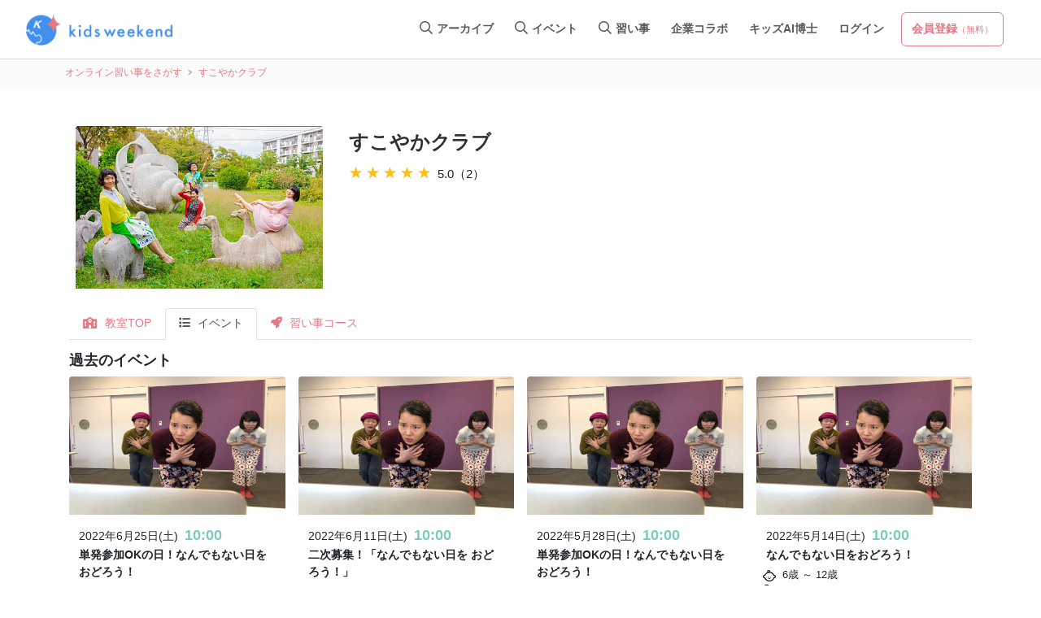

--- FILE ---
content_type: text/html; charset=utf-8
request_url: https://www.kidsweekend.jp/portal/schools/A5ECD79C?tab=events
body_size: 43022
content:
<!DOCTYPE html>
<html>

<head>
  <!-- Google Tag Manager -->
<script>
    document.addEventListener('turbolinks:load', event => {
        let url = event.data.url;  dataLayer.push({
            'event':'pageView',
            'virtualUrl': url
        });
    });
    (function(w,d,s,l,i){w[l]=w[l]||[];w[l].push({'gtm.start':
        new Date().getTime(),event:'gtm.js'});var f=d.getElementsByTagName(s)[0],
        j=d.createElement(s),dl=l!='dataLayer'?'&l='+l:'';j.async=true;j.src=
        'https://www.googletagmanager.com/gtm.js?id='+i+dl;f.parentNode.insertBefore(j,f);
    })(window,document,'script','dataLayer',"GTM-WPDS35K");</script>
<!-- End Google Tag Manager -->

  <meta charset="utf-8">
<meta http-equiv="X-UA-Compatible" content="IE=Edge,chrome=1">
<meta name="viewport" content="width=device-width, initial-scale=1, shrink-to-fit=no">
<meta property="fb:app_id" content="705909579939951" />
<meta name="csrf-param" content="authenticity_token" />
<meta name="csrf-token" content="lZBBeDiGdaic2wVT/ODYHW8tRFbSJediZGPHAkjjXLnvS+9BtKNF+EBxUYMeM2Qb9z9MAslGbG0eI7OXC2FCeA==" />

<title>キッズウィークエンド | こどもたちの学校外の学びを届ける、オンライン教育プラットフォーム</title>
<link rel="icon" type="image/x-icon" href="https://assets.kidsweekend.jp/assets/favicon-fa926d7facc2a1b483d26d779828388a04b875334885877678d14ea8589ccd13.ico" sizes="32x32">
<link rel="icon" type="image/svg+xml" href="https://assets.kidsweekend.jp/assets/icon-svg-7505019d50544a186ae2f00b6f63f6ac3e71b9400ae8cf075b1ada00627b17e1.svg">
<link rel="apple-touch-icon" type="image/jpg" href="https://assets.kidsweekend.jp/assets/apple-touch-icon-d8369870c9dedc3c2181f8eb336ba20289ce7820b8399330671525ccde43a90c.png" sizes="180x180">
<meta name="description" content="キッズウィークエンドは、こどもたちの学校外の学びを届けるオンライン授業の検索・予約サイトです。カテゴリーや日程から検索できてスマホで簡単予約。オンライン授業なので、世界中どこからでも参加することができます。「各界の第一人者との双方向授業」や「学校では教えてくれない、科目を超えた授業」などの価値ある学びを通じて、こどもの世界を広げ、将来の選択肢を増やすことを目指しています。">
<link rel="canonical" href="https://www.kidsweekend.jp/portal/schools/A5ECD79C?tab=events">
<meta property="og:title" content="キッズウィークエンド | こどもたちの学校外の学びを届ける、オンライン教育プラットフォーム">
<meta property="og:type" content="website">
<meta property="og:url" content="https://www.kidsweekend.jp/portal/schools/A5ECD79C?tab=events">
<meta property="og:image" content="https://assets.kidsweekend.jp/logo/company/kw_ogp_image.jpg">
<meta property="og:locale" content="ja_JP">
<meta name="twitter:card" content="summary_large_image">
<meta name="twitter:site" content="@kidsweekend_jp">
<meta name="twitter:player" content="@kidsweekend_jp">
  <link rel="stylesheet" media="all" href="https://assets.kidsweekend.jp/assets/application-a073c8ce4b6831d9d605720e982c270169b7103b94d202c2da035b43b623516d.css" data-turbolinks-track="reload" />
  <link rel="stylesheet" media="all" href="https://assets.kidsweekend.jp/assets/portal/application-2f30a68a63721bf7d46dd417dcf0337ef36bc47a867e4cc7ab8d6d1d0aca1570.css" data-turbolinks-track="reload" />
  <link rel="stylesheet" media="all" href="https://assets.kidsweekend.jp/assets/portal/css/slick-b838035ba81e45986facfa11b2ff9e5be5d465377c61213d354f1058aab4c753.css" />
  <link rel="stylesheet" media="all" href="https://assets.kidsweekend.jp/assets/portal/css/slick-theme-ee52f6e74076885b2eaeb0606e0fc11e1a3f9471776133764809ee35f1429ce8.css" />
  <link rel="stylesheet" media="all" href="https://assets.kidsweekend.jp/assets/portal/css/timerange-89abe6cb88a2eb49d5fc83b9fce0d4c608c57e76573c391b9cae44dc5ec0d71d.css" />
  <link rel="stylesheet" media="all" href="https://assets.kidsweekend.jp/assets/portal/css/jquery.fancybox.min-030e68ed0d82d00f32b9f34d72b8c6fc13be069b3edf1f6799bbb0f66a64adc5.css" />
  <link rel="stylesheet" media="all" href="https://assets.kidsweekend.jp/assets/portal/css/core/main-80411019f0bcdf4b709374d98ca1679ba17e7058115fc6c84347b34510c4d380.css" />
  <link rel="stylesheet" media="all" href="https://assets.kidsweekend.jp/assets/portal/css/daygrid/main-2137d7fef7afb0ccd56ddef3abc048204b7466e01e4953cf74d1f6796e8734fa.css" />
  <link rel="stylesheet" media="all" href="https://assets.kidsweekend.jp/assets/portal/css/timegrid/main-1823410419e6f1c718632f915576e545e26ef848d80deaf06de0afcaab04ac46.css" />
  <link rel="stylesheet" media="all" href="https://assets.kidsweekend.jp/assets/portal/archive_library-93ed8874cf68e9abfbf771630c0826c841d6587b8c8a5eb9ae3ede6337d61e5b.css" />
  <!--    TODO change reading js for user -->
  <script src="https://assets.kidsweekend.jp/assets/portal/application-e3bdd7188045ba7035891378826d595471b79cab5fe056f8878fa0dc1e356e2e.js" data-turbolinks-track="reload"></script>
  <script src="https://cdnjs.cloudflare.com/ajax/libs/jscroll/2.4.1/jquery.jscroll.min.js"></script>
  <script type="text/javascript">
(function(i,s,o,g,r,a,m){i['GoogleAnalyticsObject']=r;i[r]=i[r]||function(){
(i[r].q=i[r].q||[]).push(arguments)},i[r].l=1*new Date();a=s.createElement(o),
m=s.getElementsByTagName(o)[0];a.async=1;a.src=g;m.parentNode.insertBefore(a,m)
})(window,document,'script','//www.google-analytics.com/analytics.js','ga');
ga("create","UA-150466222-1","auto");
ga("send","pageview");
</script>

</head>
<body id="school" class="detailpage login">
<noscript>
  <iframe src="https://www.googletagmanager.com/ns.html?id=GTM-WPDS35K" height="0" width="0" style="display:none;visibility:hidden"></iframe>
</noscript>
  <header id="header">
  <div class="header-container">
    <div class="header-wrapper row header-sp">
      <div class="header-sp-left sp-nav col-md-4">
        <a href="/portal">
          <img alt="キッズウィークエンドロゴ" src="https://assets.kidsweekend.jp/assets/logo-cd9b5fa0f0e645559a9e7ed0f2690b3ec583175a4c1c9f67fe96ae3d3b77438a.png" />
        </a>
      </div>
      <div class="header-sp-right sp-nav col-md-8 pr-0">
        <ul class="sp-nav-items">
          <li class="sp-nav-item">
            <a href="/portal/sign_up/auth">
              <svg xmlns="http://www.w3.org/2000/svg" class="icon" focusable="false" viewBox="0 0 24 24" aria-hidden="true">
                <path d="M17.422 16.427a7 7 0 10-10.844 0 6 6 0 0110.844 0zm.572 2.287A9 9 0 1012 21c1.371 0 2.67-.307 3.834-.855a9.014 9.014 0 002.16-1.43zm-2.16-.857a4.002 4.002 0 00-7.668 0A6.968 6.968 0 0012 19c1.416 0 2.733-.42 3.835-1.143zM12 10a1 1 0 100-2 1 1 0 000 2zm0 2a3 3 0 100-6 3 3 0 000 6z" fill-rule="evenodd"></path>
              </svg>
            </a>
          </li>
          <li class="sp-nav-item" id="sp-hamburger">
            <svg xmlns="http://www.w3.org/2000/svg" class="" focusable="false" viewBox="0 0 24 24" aria-hidden="true">
              <path d="M4 6a1 1 0 011-1h8a1 1 0 110 2H5a1 1 0 01-1-1zm0 6a1 1 0 011-1h14a1 1 0 110 2H5a1 1 0 01-1-1zm1 5a1 1 0 100 2h14a1 1 0 100-2H5z" fill-rule="evenodd"></path>
            </svg>
          </li>
        </ul>
      </div>
    </div>
    <div class="header-wrapper row header-pc">
      <div class="header-left col-md-4">
        <div class="header-logo">
          <a href="/">
            <img alt="キッズウィークエンドロゴ" src="https://assets.kidsweekend.jp/assets/logo-cd9b5fa0f0e645559a9e7ed0f2690b3ec583175a4c1c9f67fe96ae3d3b77438a.png" />
          </a>
        </div>
      </div>
      <div class="header-right col-md-8">
        <ul class="header-nav-items">
          <li class="header-nav-item">
            <a href="/portal/archive-video-library?category=recent" class="btn">
              <svg style="width: 16px; height: 16px" aria-hidden="true" focusable="false" data-prefix="far" data-icon="search" role="img" xmlns="http://www.w3.org/2000/svg" viewBox="0 0 512 512" class="svg-inline--fa fa-search">
                <path fill="currentColor" d="M508.5 468.9L387.1 347.5c-2.3-2.3-5.3-3.5-8.5-3.5h-13.2c31.5-36.5 50.6-84 50.6-136C416 93.1 322.9 0 208 0S0 93.1 0 208s93.1 208 208 208c52 0 99.5-19.1 136-50.6v13.2c0 3.2 1.3 6.2 3.5 8.5l121.4 121.4c4.7 4.7 12.3 4.7 17 0l22.6-22.6c4.7-4.7 4.7-12.3 0-17zM208 368c-88.4 0-160-71.6-160-160S119.6 48 208 48s160 71.6 160 160-71.6 160-160 160z"></path>
              </svg>
              アーカイブ
            </a>
          </li>
          <li class="header-nav-item">
            <a href="/portal/online_classes/search?s=events" class="btn">
              <svg style="width: 16px; height: 16px" aria-hidden="true" focusable="false" data-prefix="far" data-icon="search" role="img" xmlns="http://www.w3.org/2000/svg" viewBox="0 0 512 512" class="svg-inline--fa fa-search">
                <path fill="currentColor" d="M508.5 468.9L387.1 347.5c-2.3-2.3-5.3-3.5-8.5-3.5h-13.2c31.5-36.5 50.6-84 50.6-136C416 93.1 322.9 0 208 0S0 93.1 0 208s93.1 208 208 208c52 0 99.5-19.1 136-50.6v13.2c0 3.2 1.3 6.2 3.5 8.5l121.4 121.4c4.7 4.7 12.3 4.7 17 0l22.6-22.6c4.7-4.7 4.7-12.3 0-17zM208 368c-88.4 0-160-71.6-160-160S119.6 48 208 48s160 71.6 160 160-71.6 160-160 160z"></path>
              </svg>
              イベント
            </a>
          </li>
          <li class="header-nav-item">
            <a href="/portal/online_lessons/search?s=schools" class="btn">
              <svg style="width: 16px; height: 16px" aria-hidden="true" focusable="false" data-prefix="far" data-icon="search" role="img" xmlns="http://www.w3.org/2000/svg" viewBox="0 0 512 512" class="svg-inline--fa fa-search">
                <path fill="currentColor" d="M508.5 468.9L387.1 347.5c-2.3-2.3-5.3-3.5-8.5-3.5h-13.2c31.5-36.5 50.6-84 50.6-136C416 93.1 322.9 0 208 0S0 93.1 0 208s93.1 208 208 208c52 0 99.5-19.1 136-50.6v13.2c0 3.2 1.3 6.2 3.5 8.5l121.4 121.4c4.7 4.7 12.3 4.7 17 0l22.6-22.6c4.7-4.7 4.7-12.3 0-17zM208 368c-88.4 0-160-71.6-160-160S119.6 48 208 48s160 71.6 160 160-71.6 160-160 160z"></path>
              </svg>
              習い事
            </a>
          </li>
          <li class="header-nav-item">
            <a href="/portal/case" class="btn" rel="noopener noreferrer">
              企業コラボ
            </a>
          </li>
          <li class="header-nav-item">
            <a href="/portal/explore" class="btn" rel="noopener noreferrer">
              キッズAI博士
            </a>
          </li>
          <li class="header-nav-item">
            <a href="/portal/sign_in" class="btn">
              ログイン
            </a>
          </li>
          <li class="header-nav-item">
            <a href="/portal/sign_up/auth" class="btn btn-secondary">
              会員登録<small>（無料）</small>
            </a>
          </li>
        </ul>
      </div>
    </div>
  </div>
</header>
  <div class="online-lesson-breadcrumb top">
    <div class="online-lesson-breadcrumb-wrapper">
      <ol class="bc-list">
        <li class="have-next">
          <a href="/portal/online_lessons" class="">
            <span>オンライン習い事をさがす</span>
          </a>
        </li>
        <li class="">
          <a href="/portal/schools/A5ECD79C?tab=online_lessons" class="">
            <span>すこやかクラブ</span>
          </a>
        </li>
      </ol>
    </div>
  </div>
  <main role="main">
    <section class="container text-left">
      <div class="online-lesson-lists">
        <div class="online-lesson-list">
          <div class="card border-0">
            <div class="card__main">
              <div class="card-img-box">
                <ul class="card-img-min-height">
                    <li><img class="card-img-top" src="https://cdn.kidsweekend.jp/uploads/picture/image/3694/event_A37D9181-1D34-4DDB-9B20-272B4885ACBC.jpg" alt="サムネイル画像"></li>
                </ul>
              </div>
              <div class="card-body">
                <div class="card-body-top">
                  <h2 class="card-title">
                    すこやかクラブ
                  </h2>
                  <div class="mb-3">
                      <div class="star-rating">
                        <div class="star-rating-front" style="width: 120.0%">★★★★★</div>
                        <div class="star-rating-back">★★★★★<span class="ml-1">5.0（2）</span></div>
                      </div>
                  </div>
                </div>
              </div>
            </div>
          </div>
        </div>
      </div>
      <div class="school-tabs">
        <ul class="nav nav-tabs school-show-nav">
          <li class="nav-item school-show-nav-item">
            <a class="nav-link " href="/portal/schools/A5ECD79C?tab=top">
              <i class="fas fa-school mr-1"></i>
              教室TOP
            </a>
          </li>
          <li class="nav-item school-show-nav-item">
            <a class="nav-link active" href="/portal/schools/A5ECD79C?tab=events">
              <i class="fas fa-list mr-1"></i>
              イベント
            </a>
          </li>
          <li class="nav-item school-show-nav-item">
            <a class="nav-link " href="/portal/schools/A5ECD79C?tab=online_lessons">
              <i class="fas fa-rocket mr-1"></i>
              習い事コース
            </a>
          </li>
        </ul>
      </div>
        <div class="school-events">
            <div class="school-event">
              
            </div>
            <div class="school-event">
                <div class="school-event-title">
    <h3>過去のイベント</h3>
  </div>
  <div class="events-wrap">
    <div class="event__cards__container">
      <div class="inner-main-content">
        <div class="top event-list-wrap">
            <div class="item-wrap">
              <div class="event-card">
                <div class="card border-0" style="border-radius: calc(0.25rem - 1px) calc(0.25rem - 1px) 0 0;">
                  <a target="_blank" style="color: inherit;" href=/portal/events/E10EDC70>
                    <div class="card-img-min-height">
                      <img class="card-img-top" src="https://cdn.kidsweekend.jp/uploads/picture/image/9935/event_IMG_7976.jpg" alt="カードの画像">
                    </div>
                    <div class="card-body event-card-body">
                      <h5 class="card-title text-left m-0 m-1 card-title-min-height" style="font-size: 90%; line-height: 1.5">
                        <span class="mr-1">2022年6月25日(土)</span>
                        <span style="color: #7BCABD; font-size: 18px; font-weight: bold">10:00</span>
                        <span class="d-block font-weight-bold">単発参加OKの日！なんでもない日をおどろう！</span>
                      </h5>
                      <div class="text-left mb-2" style="font-size: 80%; line-height: 1.5;">
                        <div><i class="childicon mr-2"></i>6歳 ～ 12歳</div>
                        <div><i class="fas fa-map-marker-alt mr-2"></i>オンライン</div>
                      </div>
                    </div>
                  </a>
                </div>
                <div class="card-body d-flex align-items-center p-0 p-2 border-top card-school-name-min-height" style="background-color: white; border-radius: 0 0 calc(0.25rem - 1px) calc(0.25rem - 1px);">
                  <div class="mr-2">
                    <a href="/portal/schools/A5ECD79C">
                      <img src="https://cdn.kidsweekend.jp/uploads/school/icon/367/content_4DBB4C54-2244-4CCF-B0EB-C46A9C5AE85E.jpg" alt="スクールアイコン" class="rounded-circle" style="width: 48px; height: 48px">
</a>                  </div>
                  <div class="card-text text-left ">
                    <a class="school-name" href="/portal/schools/A5ECD79C">
                      <div class="">
                        すこやかクラブ
                      </div>
</a>                  </div>
                </div>
              </div>
            </div>
            <div class="item-wrap">
              <div class="event-card">
                <div class="card border-0" style="border-radius: calc(0.25rem - 1px) calc(0.25rem - 1px) 0 0;">
                  <a target="_blank" style="color: inherit;" href=/portal/events/13A5FF86>
                    <div class="card-img-min-height">
                      <img class="card-img-top" src="https://cdn.kidsweekend.jp/uploads/picture/image/10259/event_944E1A28-2548-473C-9432-D2C1862B6A75.jpg" alt="カードの画像">
                    </div>
                    <div class="card-body event-card-body">
                      <h5 class="card-title text-left m-0 m-1 card-title-min-height" style="font-size: 90%; line-height: 1.5">
                        <span class="mr-1">2022年6月11日(土)</span>
                        <span style="color: #7BCABD; font-size: 18px; font-weight: bold">10:00</span>
                        <span class="d-block font-weight-bold">二次募集！「なんでもない日を おどろう！」</span>
                      </h5>
                      <div class="text-left mb-2" style="font-size: 80%; line-height: 1.5;">
                        <div><i class="childicon mr-2"></i>6歳 ～ 12歳</div>
                        <div><i class="fas fa-map-marker-alt mr-2"></i>オンライン</div>
                      </div>
                    </div>
                  </a>
                </div>
                <div class="card-body d-flex align-items-center p-0 p-2 border-top card-school-name-min-height" style="background-color: white; border-radius: 0 0 calc(0.25rem - 1px) calc(0.25rem - 1px);">
                  <div class="mr-2">
                    <a href="/portal/schools/A5ECD79C">
                      <img src="https://cdn.kidsweekend.jp/uploads/school/icon/367/content_4DBB4C54-2244-4CCF-B0EB-C46A9C5AE85E.jpg" alt="スクールアイコン" class="rounded-circle" style="width: 48px; height: 48px">
</a>                  </div>
                  <div class="card-text text-left ">
                    <a class="school-name" href="/portal/schools/A5ECD79C">
                      <div class="">
                        すこやかクラブ
                      </div>
</a>                  </div>
                </div>
              </div>
            </div>
            <div class="item-wrap">
              <div class="event-card">
                <div class="card border-0" style="border-radius: calc(0.25rem - 1px) calc(0.25rem - 1px) 0 0;">
                  <a target="_blank" style="color: inherit;" href=/portal/events/883161A5>
                    <div class="card-img-min-height">
                      <img class="card-img-top" src="https://cdn.kidsweekend.jp/uploads/picture/image/9933/event_IMG_7976.jpg" alt="カードの画像">
                    </div>
                    <div class="card-body event-card-body">
                      <h5 class="card-title text-left m-0 m-1 card-title-min-height" style="font-size: 90%; line-height: 1.5">
                        <span class="mr-1">2022年5月28日(土)</span>
                        <span style="color: #7BCABD; font-size: 18px; font-weight: bold">10:00</span>
                        <span class="d-block font-weight-bold">単発参加OKの日！なんでもない日をおどろう！</span>
                      </h5>
                      <div class="text-left mb-2" style="font-size: 80%; line-height: 1.5;">
                        <div><i class="childicon mr-2"></i>6歳 ～ 12歳</div>
                        <div><i class="fas fa-map-marker-alt mr-2"></i>オンライン</div>
                      </div>
                    </div>
                  </a>
                </div>
                <div class="card-body d-flex align-items-center p-0 p-2 border-top card-school-name-min-height" style="background-color: white; border-radius: 0 0 calc(0.25rem - 1px) calc(0.25rem - 1px);">
                  <div class="mr-2">
                    <a href="/portal/schools/A5ECD79C">
                      <img src="https://cdn.kidsweekend.jp/uploads/school/icon/367/content_4DBB4C54-2244-4CCF-B0EB-C46A9C5AE85E.jpg" alt="スクールアイコン" class="rounded-circle" style="width: 48px; height: 48px">
</a>                  </div>
                  <div class="card-text text-left ">
                    <a class="school-name" href="/portal/schools/A5ECD79C">
                      <div class="">
                        すこやかクラブ
                      </div>
</a>                  </div>
                </div>
              </div>
            </div>
            <div class="item-wrap">
              <div class="event-card">
                <div class="card border-0" style="border-radius: calc(0.25rem - 1px) calc(0.25rem - 1px) 0 0;">
                  <a target="_blank" style="color: inherit;" href=/portal/events/062D109F>
                    <div class="card-img-min-height">
                      <img class="card-img-top" src="https://cdn.kidsweekend.jp/uploads/picture/image/9931/event_IMG_7976.jpg" alt="カードの画像">
                    </div>
                    <div class="card-body event-card-body">
                      <h5 class="card-title text-left m-0 m-1 card-title-min-height" style="font-size: 90%; line-height: 1.5">
                        <span class="mr-1">2022年5月14日(土)</span>
                        <span style="color: #7BCABD; font-size: 18px; font-weight: bold">10:00</span>
                        <span class="d-block font-weight-bold">なんでもない日をおどろう！</span>
                      </h5>
                      <div class="text-left mb-2" style="font-size: 80%; line-height: 1.5;">
                        <div><i class="childicon mr-2"></i>6歳 ～ 12歳</div>
                        <div><i class="fas fa-map-marker-alt mr-2"></i>オンライン</div>
                      </div>
                    </div>
                  </a>
                </div>
                <div class="card-body d-flex align-items-center p-0 p-2 border-top card-school-name-min-height" style="background-color: white; border-radius: 0 0 calc(0.25rem - 1px) calc(0.25rem - 1px);">
                  <div class="mr-2">
                    <a href="/portal/schools/A5ECD79C">
                      <img src="https://cdn.kidsweekend.jp/uploads/school/icon/367/content_4DBB4C54-2244-4CCF-B0EB-C46A9C5AE85E.jpg" alt="スクールアイコン" class="rounded-circle" style="width: 48px; height: 48px">
</a>                  </div>
                  <div class="card-text text-left ">
                    <a class="school-name" href="/portal/schools/A5ECD79C">
                      <div class="">
                        すこやかクラブ
                      </div>
</a>                  </div>
                </div>
              </div>
            </div>
            <div class="item-wrap">
              <div class="event-card">
                <div class="card border-0" style="border-radius: calc(0.25rem - 1px) calc(0.25rem - 1px) 0 0;">
                  <a target="_blank" style="color: inherit;" href=/portal/events/E155751E>
                    <div class="card-img-min-height">
                      <img class="card-img-top" src="https://cdn.kidsweekend.jp/uploads/picture/image/7500/event_38E9720B-7481-4172-87AA-06EEE61493C8.jpg" alt="カードの画像">
                    </div>
                    <div class="card-body event-card-body">
                      <h5 class="card-title text-left m-0 m-1 card-title-min-height" style="font-size: 90%; line-height: 1.5">
                        <span class="mr-1">2021年10月17日(日)</span>
                        <span style="color: #7BCABD; font-size: 18px; font-weight: bold">10:30</span>
                        <span class="d-block font-weight-bold">小学生向けオンラインWS「いっしゅうかん を おどろう」</span>
                      </h5>
                      <div class="text-left mb-2" style="font-size: 80%; line-height: 1.5;">
                        <div><i class="childicon mr-2"></i>6歳 ～ 12歳</div>
                        <div><i class="fas fa-map-marker-alt mr-2"></i>オンライン</div>
                      </div>
                    </div>
                  </a>
                </div>
                <div class="card-body d-flex align-items-center p-0 p-2 border-top card-school-name-min-height" style="background-color: white; border-radius: 0 0 calc(0.25rem - 1px) calc(0.25rem - 1px);">
                  <div class="mr-2">
                    <a href="/portal/schools/A5ECD79C">
                      <img src="https://cdn.kidsweekend.jp/uploads/school/icon/367/content_4DBB4C54-2244-4CCF-B0EB-C46A9C5AE85E.jpg" alt="スクールアイコン" class="rounded-circle" style="width: 48px; height: 48px">
</a>                  </div>
                  <div class="card-text text-left ">
                    <a class="school-name" href="/portal/schools/A5ECD79C">
                      <div class="">
                        すこやかクラブ
                      </div>
</a>                  </div>
                </div>
              </div>
            </div>
            <div class="item-wrap">
              <div class="event-card">
                <div class="card border-0" style="border-radius: calc(0.25rem - 1px) calc(0.25rem - 1px) 0 0;">
                  <a target="_blank" style="color: inherit;" href=/portal/events/159B7497>
                    <div class="card-img-min-height">
                      <img class="card-img-top" src="https://cdn.kidsweekend.jp/uploads/picture/image/4144/event_D8FF69DF-82B8-4FCA-942B-5AF448A55D35.jpg" alt="カードの画像">
                    </div>
                    <div class="card-body event-card-body">
                      <h5 class="card-title text-left m-0 m-1 card-title-min-height" style="font-size: 90%; line-height: 1.5">
                        <span class="mr-1">2021年3月28日(日)</span>
                        <span style="color: #7BCABD; font-size: 18px; font-weight: bold">10:30</span>
                        <span class="d-block font-weight-bold">単発参加OK！【妖怪モーレツ大行進！】</span>
                      </h5>
                      <div class="text-left mb-2" style="font-size: 80%; line-height: 1.5;">
                        <div><i class="childicon mr-2"></i>7歳 ～ 12歳</div>
                        <div><i class="fas fa-map-marker-alt mr-2"></i>オンライン</div>
                      </div>
                    </div>
                  </a>
                </div>
                <div class="card-body d-flex align-items-center p-0 p-2 border-top card-school-name-min-height" style="background-color: white; border-radius: 0 0 calc(0.25rem - 1px) calc(0.25rem - 1px);">
                  <div class="mr-2">
                    <a href="/portal/schools/A5ECD79C">
                      <img src="https://cdn.kidsweekend.jp/uploads/school/icon/367/content_4DBB4C54-2244-4CCF-B0EB-C46A9C5AE85E.jpg" alt="スクールアイコン" class="rounded-circle" style="width: 48px; height: 48px">
</a>                  </div>
                  <div class="card-text text-left ">
                    <a class="school-name" href="/portal/schools/A5ECD79C">
                      <div class="">
                        すこやかクラブ
                      </div>
</a>                  </div>
                </div>
              </div>
            </div>
            <div class="item-wrap">
              <div class="event-card">
                <div class="card border-0" style="border-radius: calc(0.25rem - 1px) calc(0.25rem - 1px) 0 0;">
                  <a target="_blank" style="color: inherit;" href=/portal/events/B58FE7D8>
                    <div class="card-img-min-height">
                      <img class="card-img-top" src="https://cdn.kidsweekend.jp/uploads/picture/image/3750/event_1E1F1040-E694-4350-9E4C-32C234C35172.jpg" alt="カードの画像">
                    </div>
                    <div class="card-body event-card-body">
                      <h5 class="card-title text-left m-0 m-1 card-title-min-height" style="font-size: 90%; line-height: 1.5">
                        <span class="mr-1">2021年2月28日(日)</span>
                        <span style="color: #7BCABD; font-size: 18px; font-weight: bold">10:30</span>
                        <span class="d-block font-weight-bold">単発参加OK！【妖怪モーレツ大行進！】</span>
                      </h5>
                      <div class="text-left mb-2" style="font-size: 80%; line-height: 1.5;">
                        <div><i class="childicon mr-2"></i>7歳 ～ 12歳</div>
                        <div><i class="fas fa-map-marker-alt mr-2"></i>オンライン</div>
                      </div>
                    </div>
                  </a>
                </div>
                <div class="card-body d-flex align-items-center p-0 p-2 border-top card-school-name-min-height" style="background-color: white; border-radius: 0 0 calc(0.25rem - 1px) calc(0.25rem - 1px);">
                  <div class="mr-2">
                    <a href="/portal/schools/A5ECD79C">
                      <img src="https://cdn.kidsweekend.jp/uploads/school/icon/367/content_4DBB4C54-2244-4CCF-B0EB-C46A9C5AE85E.jpg" alt="スクールアイコン" class="rounded-circle" style="width: 48px; height: 48px">
</a>                  </div>
                  <div class="card-text text-left ">
                    <a class="school-name" href="/portal/schools/A5ECD79C">
                      <div class="">
                        すこやかクラブ
                      </div>
</a>                  </div>
                </div>
              </div>
            </div>
            <div class="item-wrap">
              <div class="event-card">
                <div class="card border-0" style="border-radius: calc(0.25rem - 1px) calc(0.25rem - 1px) 0 0;">
                  <a target="_blank" style="color: inherit;" href=/portal/events/D198C922>
                    <div class="card-img-min-height">
                      <img class="card-img-top" src="https://cdn.kidsweekend.jp/uploads/picture/image/3695/event_A268DECE-FB4D-4034-BE91-47DF6F6004B7.jpg" alt="カードの画像">
                    </div>
                    <div class="card-body event-card-body">
                      <h5 class="card-title text-left m-0 m-1 card-title-min-height" style="font-size: 90%; line-height: 1.5">
                        <span class="mr-1">2021年2月7日(日)</span>
                        <span style="color: #7BCABD; font-size: 18px; font-weight: bold">10:30</span>
                        <span class="d-block font-weight-bold">声と体でなりきろう！妖怪モーレツ大行進！</span>
                      </h5>
                      <div class="text-left mb-2" style="font-size: 80%; line-height: 1.5;">
                        <div><i class="childicon mr-2"></i>7歳 ～ 12歳</div>
                        <div><i class="fas fa-map-marker-alt mr-2"></i>オンライン</div>
                      </div>
                    </div>
                  </a>
                </div>
                <div class="card-body d-flex align-items-center p-0 p-2 border-top card-school-name-min-height" style="background-color: white; border-radius: 0 0 calc(0.25rem - 1px) calc(0.25rem - 1px);">
                  <div class="mr-2">
                    <a href="/portal/schools/A5ECD79C">
                      <img src="https://cdn.kidsweekend.jp/uploads/school/icon/367/content_4DBB4C54-2244-4CCF-B0EB-C46A9C5AE85E.jpg" alt="スクールアイコン" class="rounded-circle" style="width: 48px; height: 48px">
</a>                  </div>
                  <div class="card-text text-left ">
                    <a class="school-name" href="/portal/schools/A5ECD79C">
                      <div class="">
                        すこやかクラブ
                      </div>
</a>                  </div>
                </div>
              </div>
            </div>
        </div>
      </div>
    </div>
  </div>

            </div>
        </div>
    </section>
    <div class="online-lesson-breadcrumb foot">
      <div class="online-lesson-breadcrumb-wrapper">
        <ol class="bc-list">
          <li class="have-next">
            <a href="/portal/online_lessons" class="">
              <span>オンライン習い事をさがす</span>
            </a>
          </li>
          <li class="">
            <a href="/portal/schools/A5ECD79C?tab=online_lessons" class="">
              <span>すこやかクラブ</span>
            </a>
          </li>
        </ol>
      </div>
    </div>
    <footer>
  <section class="row no-gutters">
    <div class="col-md-6 text-md-left">
      <img alt="kidsweekendロゴ" src="https://assets.kidsweekend.jp/assets/logo-cd9b5fa0f0e645559a9e7ed0f2690b3ec583175a4c1c9f67fe96ae3d3b77438a.png" />
    </div>
    <div class="col-md-6 text-md-right">
      <ul class="sns">
        <li class="facebook"><a href="https://www.facebook.com/kidsweekendInc/" target="_blank"><i class="fab fa-facebook-square"></i></a></li>
        <li class="instagram"><a href="https://www.instagram.com/kidsweekend_official/" target="_blank"><i class="fab fa-instagram"></i></a></li>
        <li class="line"><a href="https://line.me/R/ti/p/%40bzy5124u" target="_blank"><i class="fab fa-line"></i></a></li>
        <li class="twitter"><a href="https://twitter.com/kidsweekend_jp" target="_blank"><i class="fa-brands fa-square-x-twitter"></i></a></li>
      </ul>
    </div>
  </section>
  <section class="row no-gutters mt-md-4 mt-2 mb-2">
    <div class="col-md-3 col-6 text-left">
      <ul>
        <li><a href="/portal/about/">キッズウィークエンドとは</a></li>
        <li><a href="http://faq.kidsweekend.jp/" target="_blank">よくある質問</a></li>
        <li><a href="https://www.kidsweekend.jp/magazine">公式マガジン</a></li>
        <li><a href="/portal/company">会社概要</a></li>
      </ul>
    </div>
    <div class="col-md-3 col-6 text-left">
      <ul>
        <li><a href="/portal/sponsors">子ども応援企業</a></li>
        <li><a href="https://kidsweekendjp.notion.site/58abe62b15d0401595d6bd4ed8d2877c" target="_blank">採用情報</a></li>
      </ul>
    </div>
    <div class="col-md-3 col-6 text-left">
      <ul>
        <li><a href="#" data-toggle="modal" data-target="#contact-modal">お問い合わせ</a></li>
        <li><a href="/portal/company/tos">利用規約</a></li>
        <li><a href="/portal/company/privacy-policy">プライバシーポリシー</a></li>
        <li><a href="/portal/company/legal">特定商法取引法に基づく表記</a></li>
      </ul>
    </div>
    <div class="col-md-3 col-6 text-left">
      <ul>
        <li><a href="/school/login">先生ログイン画面</a></li>
        <li><a href="https://assets.kidsweekend.jp/kidsweekend-school-tos.pdf" target="_blank">先生利用規約</a></li>
        <li><a href="http://faq.kidsweekend.jp/faq_school" target="_blank">先生向けよくある質問</a></li>
      </ul>
    </div>
  </section>
  <small>&copy 2026 Kidsweekend inc. All rights reserved.</small>
</footer>
  </main>


</body>
<script src="https://assets.kidsweekend.jp/assets/portal/common-ef0b9a60244939f1fa9b9f123a03c74319f589be353b235b12e599ee3fd5d312.js"></script>
<script src="https://assets.kidsweekend.jp/assets/portal/slick-8fd973a8ccb3609f6a301ae6fe95bd0d1cd5ebc672e034f0f7d6da2876cf91f6.js"></script>
<script src="https://assets.kidsweekend.jp/assets/portal/slick.min-989ebc6ea09327d3c08fc07c74070a51d061717193b87aa2a4ab37c4dfe6c598.js"></script>
<script src="https://assets.kidsweekend.jp/assets/portal/jquery.fancybox.min-fa5a5834cbabd78819e4acad0ee3cf9d5b415fd412d1cf051b0911b81a412419.js"></script>
<script>
    $("[data-fancybox]").fancybox({
        iframe : {
            css : {
                width : '800px'
            }
        }
    });
</script>
<script>
    $(function() {
        $('.thumb-item').slick({
            infinite: true,
            slidesToShow: 1,
            slidesToScroll: 1,
            autoplay : true,
            autoplaySpeed : 5000,
            arrows: false,
            fade: false
        });
    });
</script>
<div class="modal fade" id="contact-modal" tabindex="-1" role="dialog" aria-labelledby="contact-modal" aria-hidden="true">
  <div class="modal-dialog modal-dialog-centered" role="document">
    <div class="modal-content">
      <button type="button" class="close text-right mr-2" data-dismiss="modal" aria-label="Close">
        <span aria-hidden="true">&times;</span>
      </button>
      <div class="modal-body">
        <h5 class="text-center mb-3">お問い合わせ内容をお選びください</h5>
        <div class="contact_buttons">
          <div class="contact_button customer">
            <a href="/portal/inquiries/new" target="_blank" class="btn btn-primary text-small">キッズウィークエンドに関するお問い合わせ</a>
          </div>
          <div class="contact_button press">
            <a class="btn btn-primary text-small" target="_blank" href="/portal/contact/corporate">
            取材・広告掲載・営業に関するご連絡
</a>          </div>
          <div class="contact_button corporate">
            <a class="btn btn-primary text-small" target="_blank" href="/portal/contact/corporate">
            法人さま向けの協業・オンライン授業に関するお問い合わせ
</a>          </div>
        </div>
      </div>
    </div>
  </div>
</div>
<div class="header-sp-modal">
  <div class="modal-transition"></div>
  <div class="header-sp-menu">
    <div class="nav-close-container">
      <div class="nav-close-wrapper">
        <div id="close-btn">
          <svg xmlns="http://www.w3.org/2000/svg" class="close-btn" focusable="false" viewBox="0 0 24 24" aria-hidden="true">
            <path d="M7.293 16.707a1 1 0 010-1.414L10.586 12 7.293 8.707a1 1 0 011.414-1.414L12 10.586l3.293-3.293a1 1 0 111.414 1.414L13.414 12l3.293 3.293a1 1 0 01-1.414 1.414L12 13.414l-3.293 3.293a1 1 0 01-1.414 0z" fill-rule="evenodd"></path>
          </svg>
        </div>
      </div>
    </div>
    <div class="menu-items">
      <a href="/portal/archive-video-library?category=all" class="menu-item">
        <h4>アーカイブ配信をさがす</h4>
        <svg xmlns="http://www.w3.org/2000/svg" class="arrow-right" focusable="false" viewBox="0 0 24 24" aria-hidden="true">
          <path d="M8.793 18.207a1 1 0 010-1.414L13.586 12 8.793 7.207a1 1 0 011.414-1.414l5.323 5.323a1.25 1.25 0 010 1.768l-5.323 5.323a1 1 0 01-1.414 0z" fill-rule="evenodd"></path>
        </svg>
      </a>
      <a href="/portal/online_classes/search" class="menu-item">
        <h4>イベントをさがす</h4>
        <svg xmlns="http://www.w3.org/2000/svg" class="arrow-right" focusable="false" viewBox="0 0 24 24" aria-hidden="true">
          <path d="M8.793 18.207a1 1 0 010-1.414L13.586 12 8.793 7.207a1 1 0 011.414-1.414l5.323 5.323a1.25 1.25 0 010 1.768l-5.323 5.323a1 1 0 01-1.414 0z" fill-rule="evenodd"></path>
        </svg>
      </a>
      <a href="/portal/online_lessons/search?s=schools" class="menu-item">
        <h4>習い事をさがす</h4>
        <svg xmlns="http://www.w3.org/2000/svg" class="arrow-right" focusable="false" viewBox="0 0 24 24" aria-hidden="true">
          <path d="M8.793 18.207a1 1 0 010-1.414L13.586 12 8.793 7.207a1 1 0 011.414-1.414l5.323 5.323a1.25 1.25 0 010 1.768l-5.323 5.323a1 1 0 01-1.414 0z" fill-rule="evenodd"></path>
        </svg>
      </a>
      <a href="/portal/case" class="menu-item">
        <h4>企業コラボ</h4>
        <svg xmlns="http://www.w3.org/2000/svg" class="arrow-right" focusable="false" viewBox="0 0 24 24" aria-hidden="true">
          <path d="M8.793 18.207a1 1 0 010-1.414L13.586 12 8.793 7.207a1 1 0 011.414-1.414l5.323 5.323a1.25 1.25 0 010 1.768l-5.323 5.323a1 1 0 01-1.414 0z" fill-rule="evenodd"></path>
        </svg>
      </a>
      <a href="/portal/explore" class="menu-item">
        <h4>キッズAI博士</h4>
        <svg xmlns="http://www.w3.org/2000/svg" class="arrow-right" focusable="false" viewBox="0 0 24 24" aria-hidden="true">
          <path d="M8.793 18.207a1 1 0 010-1.414L13.586 12 8.793 7.207a1 1 0 011.414-1.414l5.323 5.323a1.25 1.25 0 010 1.768l-5.323 5.323a1 1 0 01-1.414 0z" fill-rule="evenodd"></path>
        </svg>
      </a>
      <a href="http://faq.kidsweekend.jp/" class="menu-item" target="_blank">
        <h4>よくあるご質問</h4>
        <svg xmlns="http://www.w3.org/2000/svg" class="arrow-right" focusable="false" viewBox="0 0 24 24" aria-hidden="true">
          <path d="M8.793 18.207a1 1 0 010-1.414L13.586 12 8.793 7.207a1 1 0 011.414-1.414l5.323 5.323a1.25 1.25 0 010 1.768l-5.323 5.323a1 1 0 01-1.414 0z" fill-rule="evenodd"></path>
        </svg>
      </a>
    </div>
    <div class="buttons">
      <div class="btn-box">
        <a href="/portal/sign_in" class="btn btn-secondary">
          ログイン
        </a>
      </div>
      <div class="btn-box">
        <a href="/portal/sign_up/auth" class="btn btn-primary">
          会員登録<small>（無料）</small>
        </a>
      </div>
    </div>
    <ul class="sns-boxes">
      <li class="facebook"><a href="https://www.facebook.com/kidsweekendInc/" target="_blank"><i class="fab fa-facebook-square"></i></a></li>
      <li class="instagram"><a href="https://www.instagram.com/kidsweekend_official/" target="_blank"><i class="fab fa-instagram"></i></a></li>
      <li class="line"><a href="https://line.me/R/ti/p/%40bzy5124u" target="_blank"><i class="fab fa-line"></i></a></li>
      <li class="twitter"><a href="https://twitter.com/kidsweekend_jp" target="_blank"><i class="fa-brands fa-square-x-twitter"></i></a></li>
    </ul>
  </div>
</div>
<script type="text/javascript" charset="utf-8">
  $(function() {
    $(document).click(function(e) {
      if ($(e.target).closest('#sp-hamburger').length) {
        $(".header-sp-modal").addClass("active");
      }
      if ($(e.target).closest('.modal-transition').length || $(e.target).closest('#close-btn').length) {
        $(".header-sp-modal").removeClass("active");
      }
    });
  });
  $(window).scroll(function() {
    FixedAnime(); /* スクロール途中からヘッダーを出現させる関数を呼ぶ*/
  });

  function FixedAnime() {
    let headerId = $('#header');
    let headerH = headerId.outerHeight(true);
    let scroll = $(window).scrollTop();
    if (scroll >= headerH) {
      headerId.addClass('fixed');
    } else { //それ以外は
      headerId.removeClass('fixed');
    }
  }

  // ヘッダーリンクでのページ内、外移動
  $('.page_slide_link a[href*="#"]').click(function() {
    let elmHash = $(this).attr('href');
    let pos = $(elmHash.substring(elmHash.indexOf("#"))).offset().top;
    $('body,html').animate({
      scrollTop: pos
    }, 500);
    return false;
  });
</script>

</html>

--- FILE ---
content_type: text/css
request_url: https://assets.kidsweekend.jp/assets/portal/archive_library-93ed8874cf68e9abfbf771630c0826c841d6587b8c8a5eb9ae3ede6337d61e5b.css
body_size: 9032
content:
.archive_library .archive_library_container{display:flex;max-width:1400px;margin:0 auto;min-height:calc(100vh - 200px)}@media screen and (max-width: 768px){.archive_library .archive_library_container{flex-direction:column}}.archive_library .archive_library_sidebar{width:280px;background:#fff;border-right:1px solid #e0e0e0;padding:32px 24px;position:-webkit-sticky;position:sticky;top:0;height:-webkit-fit-content;height:-moz-fit-content;height:fit-content}@media screen and (max-width: 768px){.archive_library .archive_library_sidebar{width:100%;border-right:none;border-bottom:1px solid #e0e0e0;padding:20px;position:relative}}.archive_library .archive_library_sidebar .sidebar_logo{display:flex;align-items:center;margin-bottom:40px}.archive_library .archive_library_sidebar .sidebar_logo .logo_circle{width:40px;height:40px;background:#007bff;border-radius:50%;display:flex;align-items:center;justify-content:center;margin-right:12px}.archive_library .archive_library_sidebar .sidebar_logo .logo_circle .logo_letter{color:#fff;font-weight:bold;font-size:20px}.archive_library .archive_library_sidebar .sidebar_logo .logo_text{font-size:16px;font-weight:600;color:#333}.archive_library .archive_library_sidebar .sidebar_navigation .nav_list{list-style:none;padding:0;margin:0}.archive_library .archive_library_sidebar .sidebar_navigation .nav_list .nav_item{margin-bottom:8px}.archive_library .archive_library_sidebar .sidebar_navigation .nav_list .nav_item .nav_link{display:flex;align-items:center;padding:12px 16px;text-decoration:none;color:#666;border-radius:8px;transition:all 0.2s ease}.archive_library .archive_library_sidebar .sidebar_navigation .nav_list .nav_item .nav_link:hover{background:#f8f9fa;color:#333}.archive_library .archive_library_sidebar .sidebar_navigation .nav_list .nav_item .nav_link.active{background:#e3f2fd;color:#1976d2}.archive_library .archive_library_sidebar .sidebar_navigation .nav_list .nav_item .nav_link .nav_icon{margin-right:12px;font-size:18px;width:20px;text-align:center}.archive_library .archive_library_sidebar .sidebar_navigation .nav_list .nav_item .nav_link .nav_text{font-size:14px;font-weight:500}.archive_library .archive_library_main{flex:1;padding:32px 40px}@media screen and (max-width: 768px){.archive_library .archive_library_main{padding:20px}}.archive_library .archive_library_main .main_header{text-align:left;margin-bottom:40px;background:transparent !important}.archive_library .archive_library_main .main_header .main_title{font-size:32px;font-weight:bold;color:#333;margin-bottom:16px;line-height:1.3}@media screen and (max-width: 576px){.archive_library .archive_library_main .main_header .main_title{font-size:24px}}.archive_library .archive_library_main .main_header .main_subtitle{font-size:20px;color:#666;margin-bottom:16px;font-weight:600}@media screen and (max-width: 576px){.archive_library .archive_library_main .main_header .main_subtitle{font-size:18px}}.archive_library .archive_library_main .main_header .main_description{font-size:16px;color:#777;line-height:1.6;margin:0}@media screen and (max-width: 576px){.archive_library .archive_library_main .main_header .main_description{font-size:14px}}.archive_library .archive_library_main .search_filter_section{margin-bottom:40px}.archive_library .archive_library_main .search_filter_section .search_form .search_bar_container{display:flex;margin-bottom:24px}@media screen and (max-width: 576px){.archive_library .archive_library_main .search_filter_section .search_form .search_bar_container{flex-direction:column;gap:16px}}.archive_library .archive_library_main .search_filter_section .search_form .search_bar_container .search_input_wrapper{flex:1;position:relative;margin-right:16px}@media screen and (max-width: 576px){.archive_library .archive_library_main .search_filter_section .search_form .search_bar_container .search_input_wrapper{margin-right:0}}.archive_library .archive_library_main .search_filter_section .search_form .search_bar_container .search_input_wrapper .search_icon{position:absolute;left:16px;top:50%;transform:translateY(-50%);color:#666;font-weight:bold;font-size:18px}.archive_library .archive_library_main .search_filter_section .search_form .search_bar_container .search_input_wrapper .search_input{width:100%;padding:16px 16px 16px 48px;border:2px solid #e0e0e0;border-radius:8px;font-size:16px;outline:none;transition:border-color 0.2s ease}.archive_library .archive_library_main .search_filter_section .search_form .search_bar_container .search_input_wrapper .search_input:focus{border-color:#007bff}.archive_library .archive_library_main .search_filter_section .search_form .search_bar_container .search_input_wrapper .search_input::-moz-placeholder{color:#999}.archive_library .archive_library_main .search_filter_section .search_form .search_bar_container .search_input_wrapper .search_input:-ms-input-placeholder{color:#999}.archive_library .archive_library_main .search_filter_section .search_form .search_bar_container .search_input_wrapper .search_input::placeholder{color:#999}.archive_library .archive_library_main .search_filter_section .search_form .search_bar_container .search_button{padding:16px 32px;background:#dc3545;color:#fff;border:none;border-radius:8px;font-size:16px;font-weight:600;cursor:pointer;transition:background-color 0.2s ease}.archive_library .archive_library_main .search_filter_section .search_form .search_bar_container .search_button:hover{background:#c82333}@media screen and (max-width: 576px){.archive_library .archive_library_main .search_filter_section .search_form .search_bar_container .search_button{width:100%}}.archive_library .archive_library_main .search_filter_section .search_form .filter_container{display:flex;justify-content:space-between;align-items:center}@media screen and (max-width: 768px){.archive_library .archive_library_main .search_filter_section .search_form .filter_container{flex-direction:column;gap:16px;align-items:stretch}}.archive_library .archive_library_main .search_filter_section .search_form .filter_container .filter_buttons{display:flex;gap:12px;flex-wrap:wrap}.archive_library .archive_library_main .search_filter_section .search_form .filter_container .filter_buttons .filter_button{padding:8px 16px;background:#f8f9fa;border:1px solid #e0e0e0;border-radius:6px;color:#666;font-size:14px;cursor:pointer;transition:all 0.2s ease}.archive_library .archive_library_main .search_filter_section .search_form .filter_container .filter_buttons .filter_button:hover{background:#e9ecef;border-color:#adb5bd}.archive_library .archive_library_main .search_filter_section .search_form .filter_container .reset_link{color:#007bff;text-decoration:none;font-size:14px}.archive_library .archive_library_main .search_filter_section .search_form .filter_container .reset_link:hover{text-decoration:underline}.archive_library .archive_library_main .search_results_section{margin-bottom:40px;padding:24px;background:#f8f9fa;border-radius:12px}.archive_library .archive_library_main .search_results_section .search_results_header{margin-bottom:24px}.archive_library .archive_library_main .search_results_section .search_results_header .search_results_title{font-size:24px;font-weight:bold;color:#333;margin-bottom:8px}.archive_library .archive_library_main .search_results_section .search_results_header .search_results_count{color:#666;margin:0}.archive_library .archive_library_main .search_results_section .search_results_grid .grid-col{grid-template-columns:repeat(3, minmax(0, 1fr));gap:24px}@media screen and (max-width: 992px){.archive_library .archive_library_main .search_results_section .search_results_grid .grid-col{grid-template-columns:repeat(2, minmax(0, 1fr))}}@media screen and (max-width: 576px){.archive_library .archive_library_main .search_results_section .search_results_grid .grid-col{grid-template-columns:repeat(1, minmax(0, 1fr))}}.archive_library .archive_library_main .search_results_section .no_search_results{text-align:center;padding:40px 20px;color:#666}.archive_library .archive_library_main .search_results_section .no_search_results p{margin-bottom:8px}.archive_library .archive_library_main .search_results_section .no_search_results p:last-child{margin-bottom:0}.archive_library .archive_library_main .videos_section{margin-bottom:40px}.archive_library .archive_library_main .videos_section .section_title{display:flex;align-items:center;font-size:24px;font-weight:bold;color:#333;margin-bottom:24px}.archive_library .archive_library_main .videos_section .section_title .section_icon{margin-right:12px;font-size:20px;color:#007bff}.archive_library .archive_library_main .videos_section .videos_grid .grid-col{grid-template-columns:repeat(3, minmax(0, 1fr));gap:24px}@media screen and (max-width: 992px){.archive_library .archive_library_main .videos_section .videos_grid .grid-col{grid-template-columns:repeat(2, minmax(0, 1fr))}}@media screen and (max-width: 576px){.archive_library .archive_library_main .videos_section .videos_grid .grid-col{grid-template-columns:repeat(1, minmax(0, 1fr))}}.archive_library .archive_library_main .videos_section .no_videos_message{text-align:center;padding:40px 20px;color:#666}


--- FILE ---
content_type: image/svg+xml
request_url: https://assets.kidsweekend.jp/assets/childicon-dde46786cf926700176f561245d2ee5c32aada2300147b6469fb0ffc633b18e2.svg
body_size: 824
content:
<svg enable-background="new 0 0 14 13" viewBox="0 0 14 13" xmlns="http://www.w3.org/2000/svg"><path d="m12.2 5.6c-1-2.4-3.5-3.9-6.1-3.5-.1.1-.2 0-.3 0-.4-.2-1-.7-.5-1.1.5-.3 1.1-.4 1.6-.3.3.1.6.3.2.5-.3.1-.6.1-.8 0-.4-.1-.5.5-.2.7.5.2 1.1.2 1.5-.2.4-.2.5-.6.3-1-.6-.7-1.7-.9-2.5-.5-.7.2-1 .9-.8 1.6 0 .2.1.3.3.5 0 0 .1.1.2.2-1.5.5-2.7 1.7-3.3 3.1-1.1.1-1.9 1-1.8 2.1.1 1 .8 1.7 1.8 1.8 1.1 2.9 4.4 4.3 7.3 3.1 1.4-.6 2.6-1.7 3.1-3.1 1.1-.1 1.9-1 1.8-2.1-.1-.9-.8-1.7-1.8-1.8zm0 2.9c-.1 0-.2 0-.3 0l-.4-.1-.1.4c-.8 2.4-3.4 3.7-5.8 2.9-1.4-.5-2.5-1.6-2.9-2.9l-.2-.4-.4.1c-.5.1-1-.3-1.1-.8s.3-1 .8-1.1h.3l.4.1.1-.4c.8-2.4 3.4-3.7 5.8-2.9 1.4.5 2.5 1.6 2.9 2.9l.1.4.4-.1c.5-.1 1 .3 1.1.8.2.5-.2 1-.7 1.1z"/><path d="m6 7.8c0-.2-.2-.4-.4-.4s-.4.2-.4.4.2.4.4.4.4-.2.4-.4z"/><path d="m8.4 7.3c-.2 0-.4.2-.4.4s.2.4.4.4.4-.2.4-.4-.2-.4-.4-.4z"/><path d="m7.9 8.9c-.2 0-.3.1-.4.2-.3.1-.7.1-1 0-.1-.2-.3-.3-.5-.2s-.3.2-.3.4c0 .4.5.7 1.3.7s1.3-.3 1.3-.7c0-.2-.2-.4-.4-.4z"/></svg>